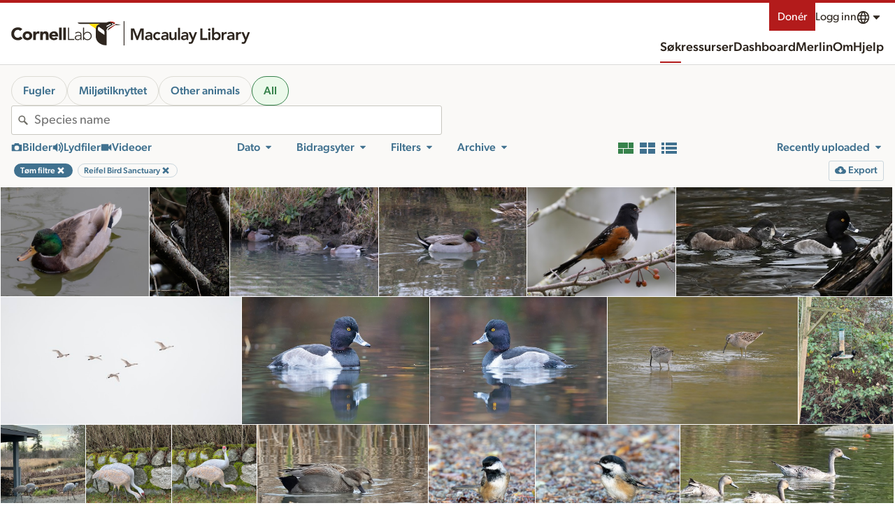

--- FILE ---
content_type: image/svg+xml
request_url: https://clo-brand-static-prod.s3.amazonaws.com/logos/ml/clo_macaulaylibrary_short_web.svg
body_size: 16991
content:
<svg width="335" height="50" viewBox="0 0 335 50" fill="none" xmlns="http://www.w3.org/2000/svg">
<g clip-path="url(#clip0_90_2)">
<path d="M85.6467 7.4015C85.6467 7.4015 78.8245 5.61741 76.2011 5.38635C76.2011 5.38635 65.8206 10.9356 62.9124 12.803C60.0041 14.6648 59.4458 17.4697 59.3177 18.5132L74.1342 7.69317H85.7461C86.0406 7.69317 85.6467 7.4015 85.6467 7.4015Z" fill="#2E261F"/>
<path d="M65.9984 0.284088C60.9143 0.284088 57.4076 2.33144 57.4076 2.33144H0C0 3.85606 2.32315 5.02462 5.03827 5.02462H45.6618C45.6618 5.02462 35.9505 5.02462 35.9505 14.9811V29.8826C35.9505 36.3447 39.3788 41.9848 44.9907 45.2367C50.5968 48.4848 53.4114 48.2386 57.5414 48.2386V19.8125C57.5414 17.3087 58.3005 13.9962 61.6542 11.7746C64.6925 9.76515 75.1916 4.07386 75.1916 4.07386L75.2088 4.09091C73.4076 2.17992 70.1361 0.284088 65.9984 0.284088ZM57.5816 10.964V9.15151L64.0883 5.58333L66.9487 5.81439L57.5758 10.9659H57.5816V10.964ZM69.6715 5.875C69.0998 5.875 68.6294 5.41098 68.6294 4.83901C68.6294 4.26704 69.0979 3.80682 69.6715 3.80682C70.2451 3.80682 70.7174 4.27083 70.7174 4.83901C70.7174 5.40719 70.2489 5.875 69.6715 5.875Z" fill="#2E261F"/>
<path d="M73.8837 4.78977C71.9908 3.19507 69.0156 1.73484 65.4802 1.73484V0.293556L65.9984 0.28598C70.1284 0.28598 73.3866 2.16856 75.1877 4.07575L73.8856 4.78787V4.79166L73.8837 4.78977Z" fill="#DF1E12"/>
<path d="M74.1323 7.69317L63.7652 15.2651C63.7652 15.2651 63.6409 14.1591 65.2011 12.9091C66.7614 11.6591 76.1993 5.38635 76.1993 5.38635L74.1323 7.69317Z" fill="#DF1E12"/>
<path d="M53.1819 27.0474V21.983C53.1819 19.8542 52.3062 18.3769 50.3062 16.9792L41.8319 11.0474C40.8816 12.0758 40.3042 13.4565 40.3042 14.9905C40.3042 16.9015 41.2296 18.5966 42.6522 19.6724L53.1781 27.0512L53.1819 27.0474Z" fill="white"/>
<path d="M53.18 27.0474V21.983C53.18 19.8542 52.3043 18.3769 50.3043 16.9792L41.83 11.0474C40.8797 12.0758 40.3023 13.4565 40.3023 14.9905C40.3023 16.9015 41.2277 18.5966 42.6503 19.6724L53.1762 27.0512L53.18 27.0474Z" fill="white"/>
<path d="M62.9123 12.803C65.8225 10.9375 76.203 5.38635 76.203 5.38635C76.0252 5.03597 75.5969 4.50188 75.2069 4.0909L75.1916 4.07385C75.1916 4.07385 64.6944 9.76325 61.6523 11.7746C58.5682 13.8182 57.681 16.7784 57.5567 19.1913L57.5414 19.8125L59.3215 18.5132C59.4515 17.4697 60.006 14.6648 62.9162 12.803H62.9123Z" fill="white"/>
<path d="M69.6696 3.80872C70.247 3.80872 70.7155 4.27273 70.7155 4.84091C70.7155 5.40909 70.247 5.8769 69.6696 5.8769C69.0921 5.8769 68.6275 5.41288 68.6275 4.84091C68.6275 4.26894 69.096 3.80872 69.6696 3.80872Z" fill="white"/>
<path d="M57.5797 9.15153L64.0864 5.58334L66.9506 5.8144L57.5797 10.9659V9.15342V9.15153Z" fill="white"/>
<path d="M21.7305 5.02463H45.6618C45.6618 5.02463 35.8912 5.12311 35.9505 14.9811L21.7305 5.02463Z" fill="#FFDD00"/>
<path d="M93.6506 0H92.0349V50H93.6506V0Z" fill="#2E261F"/>
<path d="M106.1 14.9109H112.225L118.254 30.7346L124.348 14.9109H130.408V37.4988H126.581V18.7406H126.516L119.658 37.4988H116.85L109.992 18.7406H109.928V37.4988H106.1V14.9109Z" fill="#2E261F"/>
<path d="M143.719 35.3932H143.624C143.071 36.2663 142.369 36.8982 141.518 37.2905C140.667 37.6848 139.731 37.8819 138.711 37.8819C138.009 37.8819 137.322 37.7861 136.653 37.5945C135.983 37.4029 135.388 37.1155 134.866 36.7324C134.345 36.3511 133.925 35.8721 133.606 35.2974C133.288 34.7227 133.127 34.054 133.127 33.2876C133.127 32.4587 133.277 31.7513 133.575 31.1655C133.873 30.5816 134.271 30.0916 134.772 29.6974C135.272 29.3032 135.852 28.99 136.511 28.7561C137.171 28.5221 137.856 28.3471 138.569 28.2311C139.282 28.1132 139.998 28.0395 140.722 28.0082C141.444 27.9769 142.126 27.9603 142.763 27.9603H143.719V27.5458C143.719 26.5879 143.39 25.8713 142.73 25.3924C142.071 24.9134 141.231 24.674 140.21 24.674C139.402 24.674 138.646 24.8177 137.944 25.105C137.243 25.3924 136.637 25.7811 136.126 26.2692L134.117 24.2595C134.968 23.3863 135.962 22.76 137.099 22.3769C138.237 21.9937 139.413 21.8021 140.625 21.8021C141.71 21.8021 142.623 21.9237 143.368 22.1687C144.112 22.4137 144.729 22.7269 145.217 23.11C145.705 23.4932 146.083 23.9353 146.35 24.4345C146.615 24.9337 146.807 25.4384 146.925 25.9505C147.041 26.4608 147.111 26.9545 147.131 27.4334C147.151 27.9124 147.162 28.3324 147.162 28.6934V37.4987H143.718V35.3932H143.719ZM143.497 30.6387H142.699C142.167 30.6387 141.572 30.6608 140.912 30.7032C140.253 30.7474 139.63 30.8469 139.044 31.0071C138.458 31.1674 137.965 31.4013 137.561 31.709C137.158 32.0166 136.955 32.4477 136.955 33.0003C136.955 33.3632 137.034 33.6653 137.195 33.9103C137.355 34.1553 137.561 34.3616 137.817 34.5311C138.073 34.7024 138.361 34.824 138.679 34.8977C138.998 34.9732 139.317 35.01 139.635 35.01C140.954 35.01 141.927 34.6969 142.555 34.0687C143.182 33.4405 143.497 32.584 143.497 31.5008V30.6387Z" fill="#2E261F"/>
<path d="M160.118 26.7796C159.67 26.3117 159.202 25.9396 158.714 25.6633C158.224 25.387 157.725 25.2488 157.215 25.2488C156.513 25.2488 155.887 25.3759 155.332 25.632C154.778 25.888 154.306 26.227 153.912 26.6525C153.518 27.078 153.221 27.568 153.018 28.1206C152.816 28.6733 152.715 29.248 152.715 29.843C152.715 30.438 152.816 31.0128 153.018 31.5654C153.221 32.118 153.518 32.608 153.912 33.0335C154.304 33.4591 154.778 33.7999 155.332 34.0541C155.887 34.3083 156.513 34.4372 157.215 34.4372C157.81 34.4372 158.364 34.3156 158.873 34.0706C159.383 33.8256 159.819 33.4701 160.181 33.0022L162.732 35.747C162.351 36.1301 161.907 36.4599 161.407 36.7362C160.908 37.0125 160.403 37.2354 159.891 37.4067C159.381 37.5762 158.891 37.6978 158.423 37.7733C157.955 37.847 157.55 37.8856 157.211 37.8856C156.063 37.8856 154.978 37.6941 153.958 37.3109C152.937 36.9277 152.053 36.3862 151.309 35.6843C150.565 34.9825 149.973 34.137 149.539 33.1478C149.102 32.1585 148.885 31.0588 148.885 29.8467C148.885 28.6346 149.102 27.533 149.539 26.5438C149.973 25.5546 150.565 24.7091 151.309 24.0072C152.053 23.3054 152.936 22.762 153.958 22.3806C154.978 21.9975 156.063 21.8059 157.211 21.8059C158.189 21.8059 159.173 21.992 160.162 22.3641C161.151 22.7362 162.017 23.3256 162.761 24.1343L160.114 26.7814L160.118 26.7796Z" fill="#2E261F"/>
<path d="M174.696 35.3932H174.601C174.048 36.2663 173.346 36.8982 172.495 37.2905C171.644 37.6848 170.708 37.8819 169.688 37.8819C168.986 37.8819 168.299 37.7861 167.63 37.5945C166.96 37.4029 166.365 37.1155 165.843 36.7324C165.322 36.3511 164.902 35.8721 164.583 35.2974C164.265 34.7227 164.104 34.054 164.104 33.2876C164.104 32.4587 164.253 31.7513 164.552 31.1655C164.85 30.5816 165.248 30.0916 165.749 29.6974C166.248 29.3032 166.829 28.99 167.488 28.7561C168.148 28.5221 168.833 28.3471 169.546 28.2311C170.259 28.1132 170.975 28.0395 171.699 28.0082C172.421 27.9769 173.103 27.9603 173.74 27.9603H174.696V27.5458C174.696 26.5879 174.367 25.8713 173.707 25.3924C173.048 24.9134 172.208 24.674 171.187 24.674C170.378 24.674 169.623 24.8177 168.921 25.105C168.22 25.3924 167.613 25.7811 167.103 26.2692L165.093 24.2595C165.945 23.3863 166.939 22.76 168.076 22.3769C169.214 21.9937 170.39 21.8021 171.602 21.8021C172.687 21.8021 173.6 21.9237 174.345 22.1687C175.089 22.4137 175.706 22.7269 176.194 23.11C176.682 23.4932 177.06 23.9353 177.327 24.4345C177.592 24.9337 177.784 25.4384 177.902 25.9505C178.018 26.4608 178.088 26.9545 178.108 27.4334C178.128 27.9124 178.139 28.3324 178.139 28.6934V37.4987H174.695V35.3932H174.696ZM174.473 30.6387H173.676C173.143 30.6387 172.548 30.6608 171.889 30.7032C171.23 30.7474 170.607 30.8469 170.021 31.0071C169.435 31.1674 168.942 31.4013 168.538 31.709C168.135 32.0166 167.932 32.4477 167.932 33.0003C167.932 33.3632 168.011 33.6653 168.172 33.9103C168.332 34.1553 168.538 34.3616 168.794 34.5311C169.05 34.7024 169.338 34.824 169.656 34.8977C169.975 34.9732 170.294 35.01 170.612 35.01C171.931 35.01 172.904 34.6969 173.532 34.0687C174.158 33.4405 174.473 32.584 174.473 31.5008V30.6387Z" fill="#2E261F"/>
<path d="M193.965 37.4987H190.328V35.0414H190.264C189.903 35.8077 189.348 36.4727 188.606 37.0345C187.862 37.5982 186.851 37.8801 185.576 37.8801C184.555 37.8801 183.688 37.7143 182.975 37.3845C182.262 37.0548 181.683 36.609 181.236 36.0453C180.79 35.4816 180.471 34.8387 180.28 34.1148C180.088 33.3908 179.992 32.6374 179.992 31.849V22.1835H183.82V29.9351C183.82 30.3606 183.842 30.834 183.885 31.3553C183.927 31.8766 184.039 32.3666 184.22 32.8235C184.401 33.2822 184.677 33.6635 185.049 33.9729C185.421 34.2824 185.948 34.4353 186.629 34.4353C187.267 34.4353 187.805 34.3285 188.239 34.1166C188.674 33.9048 189.037 33.6174 189.324 33.2545C189.612 32.8935 189.82 32.479 189.947 32.0111C190.074 31.5432 190.139 31.0532 190.139 30.5429V22.1853H193.967V37.4987H193.965Z" fill="#2E261F"/>
<path d="M196.741 13.38H200.569V37.4987H196.741V13.38Z" fill="#2E261F"/>
<path d="M212.977 35.3932H212.881C212.329 36.2663 211.627 36.8982 210.776 37.2905C209.925 37.6848 208.989 37.8819 207.968 37.8819C207.267 37.8819 206.579 37.7861 205.911 37.5945C205.24 37.4029 204.645 37.1155 204.124 36.7324C203.603 36.3511 203.183 35.8721 202.864 35.2974C202.545 34.7227 202.385 34.054 202.385 33.2876C202.385 32.4587 202.534 31.7513 202.833 31.1655C203.131 30.5816 203.529 30.0916 204.03 29.6974C204.529 29.3032 205.11 28.99 205.769 28.7561C206.428 28.5221 207.114 28.3471 207.827 28.2311C208.539 28.1132 209.256 28.0395 209.98 28.0082C210.702 27.9769 211.384 27.9603 212.021 27.9603H212.977V27.5458C212.977 26.5879 212.647 25.8713 211.988 25.3924C211.328 24.9134 210.488 24.674 209.468 24.674C208.659 24.674 207.904 24.8177 207.202 25.105C206.5 25.3924 205.894 25.7811 205.384 26.2692L203.374 24.2595C204.225 23.3863 205.22 22.76 206.357 22.3769C207.495 21.9937 208.67 21.8021 209.882 21.8021C210.967 21.8021 211.881 21.9237 212.625 22.1687C213.37 22.4137 213.987 22.7269 214.475 23.11C214.963 23.4932 215.341 23.9353 215.608 24.4345C215.873 24.9337 216.064 25.4384 216.182 25.9505C216.298 26.4608 216.368 26.9545 216.389 27.4334C216.409 27.9124 216.42 28.3324 216.42 28.6934V37.4987H212.975V35.3932H212.977ZM212.754 30.6387H211.957C211.424 30.6387 210.829 30.6608 210.17 30.7032C209.51 30.7474 208.888 30.8469 208.302 31.0071C207.716 31.1674 207.222 31.4013 206.819 31.709C206.416 32.0166 206.213 32.4477 206.213 33.0003C206.213 33.3632 206.292 33.6653 206.452 33.9103C206.613 34.1553 206.819 34.3616 207.075 34.5311C207.331 34.7024 207.618 34.824 207.937 34.8977C208.256 34.9732 208.574 35.01 208.893 35.01C210.212 35.01 211.185 34.6969 211.813 34.0687C212.439 33.4405 212.754 32.584 212.754 31.5008V30.6387Z" fill="#2E261F"/>
<path d="M217 22.1853H221.211L225.487 32.8087H225.551L229.379 22.1853H233.367L226.124 40.7832C225.848 41.5072 225.544 42.139 225.216 42.6806C224.886 43.224 224.498 43.6808 224.052 44.0529C223.606 44.4251 223.079 44.7014 222.473 44.8819C221.867 45.0624 221.138 45.1527 220.288 45.1527C219.288 45.1527 218.31 45.0256 217.354 44.7695L217.833 41.3248C218.129 41.4316 218.444 41.5219 218.774 41.5956C219.104 41.6693 219.439 41.7079 219.78 41.7079C220.248 41.7079 220.64 41.6637 220.961 41.5808C221.279 41.4961 221.552 41.3635 221.775 41.1811C221.998 41.0006 222.184 40.7666 222.333 40.4793C222.482 40.1919 222.641 39.8456 222.812 39.4422L223.545 37.624L217.006 22.1835L217 22.1853Z" fill="#2E261F"/>
<path d="M239.771 14.9109H243.79V33.8606H253.393V37.497H239.771V14.9091V14.9109Z" fill="#2E261F"/>
<path d="M254.437 16.9851C254.437 16.368 254.666 15.8319 255.123 15.3751C255.579 14.9182 256.16 14.6898 256.862 14.6898C257.563 14.6898 258.153 14.909 258.632 15.3438C259.111 15.7803 259.35 16.3275 259.35 16.9869C259.35 17.6464 259.111 18.1935 258.632 18.6301C258.153 19.0667 257.563 19.284 256.862 19.284C256.16 19.284 255.579 19.0556 255.123 18.5988C254.666 18.1419 254.437 17.604 254.437 16.9888V16.9851ZM254.981 22.1853H258.809V37.4988H254.981V22.1853Z" fill="#2E261F"/>
<path d="M262.242 13.38H266.07V24.1305H266.166C266.358 23.8745 266.601 23.6147 266.899 23.3495C267.196 23.0842 267.559 22.8337 267.984 22.5997C268.41 22.3658 268.898 22.1742 269.452 22.0268C270.007 21.8795 270.642 21.804 271.366 21.804C272.451 21.804 273.45 22.0121 274.365 22.4266C275.279 22.8411 276.062 23.4103 276.71 24.1324C277.359 24.8563 277.863 25.7055 278.226 26.6837C278.587 27.6618 278.77 28.7155 278.77 29.8429C278.77 30.9703 278.598 32.0221 278.259 33.0003C277.919 33.9784 277.419 34.8295 276.76 35.5534C276.1 36.2774 275.303 36.8447 274.367 37.2592C273.431 37.6737 272.378 37.8818 271.208 37.8818C270.123 37.8818 269.113 37.67 268.178 37.2445C267.242 36.819 266.498 36.1392 265.945 35.2034H265.88V37.5005H262.244V13.38H262.242ZM274.94 29.8411C274.94 29.2461 274.839 28.6713 274.636 28.1187C274.433 27.5661 274.137 27.0761 273.743 26.6505C273.348 26.225 272.875 25.8861 272.322 25.63C271.77 25.374 271.142 25.2468 270.44 25.2468C269.738 25.2468 269.11 25.374 268.557 25.63C268.004 25.8861 267.531 26.225 267.137 26.6505C266.743 27.0761 266.446 27.5661 266.243 28.1187C266.041 28.6713 265.939 29.2461 265.939 29.8411C265.939 30.4361 266.041 31.0108 266.243 31.5634C266.446 32.1161 266.743 32.6061 267.137 33.0316C267.531 33.4571 268.004 33.7979 268.557 34.0521C269.11 34.3082 269.738 34.4353 270.44 34.4353C271.142 34.4353 271.768 34.3082 272.322 34.0521C272.875 33.7961 273.348 33.4571 273.743 33.0316C274.137 32.6061 274.433 32.1179 274.636 31.5634C274.837 31.0108 274.94 30.4361 274.94 29.8411Z" fill="#2E261F"/>
<path d="M280.713 22.1853H284.541V24.6095H284.606C285.031 23.7161 285.637 23.0253 286.424 22.5371C287.21 22.0471 288.115 21.804 289.135 21.804C289.369 21.804 289.598 21.8261 289.821 21.8684C290.043 21.9108 290.272 21.9642 290.506 22.0287V25.7295C290.187 25.6447 289.872 25.5747 289.564 25.5213C289.257 25.4679 288.953 25.4421 288.656 25.4421C287.763 25.4421 287.046 25.6079 286.503 25.9376C285.959 26.2674 285.545 26.645 285.259 27.0705C284.972 27.4961 284.781 27.9216 284.685 28.3471C284.589 28.7726 284.541 29.0913 284.541 29.3032V37.5024H280.713V22.189V22.1853Z" fill="#2E261F"/>
<path d="M301.713 35.3932H301.617C301.065 36.2663 300.363 36.8982 299.512 37.2905C298.661 37.6848 297.725 37.8819 296.704 37.8819C296.003 37.8819 295.316 37.7861 294.647 37.5945C293.976 37.4029 293.381 37.1155 292.86 36.7324C292.339 36.3511 291.919 35.8721 291.6 35.2974C291.281 34.7227 291.121 34.054 291.121 33.2876C291.121 32.4587 291.27 31.7513 291.569 31.1655C291.867 30.5816 292.265 30.0916 292.766 29.6974C293.265 29.3032 293.846 28.99 294.505 28.7561C295.164 28.5221 295.85 28.3471 296.563 28.2311C297.276 28.1132 297.992 28.0395 298.716 28.0082C299.438 27.9769 300.12 27.9603 300.757 27.9603H301.713V27.5458C301.713 26.5879 301.383 25.8713 300.724 25.3924C300.064 24.9134 299.224 24.674 298.204 24.674C297.395 24.674 296.64 24.8177 295.938 25.105C295.236 25.3924 294.63 25.7811 294.12 26.2692L292.11 24.2595C292.961 23.3863 293.956 22.76 295.093 22.3769C296.231 21.9937 297.406 21.8021 298.618 21.8021C299.703 21.8021 300.617 21.9237 301.361 22.1687C302.106 22.4137 302.723 22.7269 303.211 23.11C303.699 23.4932 304.077 23.9353 304.344 24.4345C304.609 24.9337 304.801 25.4384 304.918 25.9505C305.034 26.4608 305.104 26.9545 305.125 27.4334C305.145 27.9124 305.156 28.3324 305.156 28.6934V37.4987H301.711V35.3932H301.713ZM301.49 30.6387H300.693C300.16 30.6387 299.565 30.6608 298.906 30.7032C298.246 30.7474 297.624 30.8469 297.038 31.0071C296.452 31.1674 295.958 31.4013 295.555 31.709C295.152 32.0166 294.949 32.4477 294.949 33.0003C294.949 33.3632 295.028 33.6653 295.188 33.9103C295.349 34.1553 295.555 34.3616 295.811 34.5311C296.067 34.7024 296.354 34.824 296.673 34.8977C296.992 34.9732 297.311 35.01 297.629 35.01C298.948 35.01 299.921 34.6969 300.549 34.0687C301.175 33.4405 301.49 32.584 301.49 31.5008V30.6387Z" fill="#2E261F"/>
<path d="M308.396 22.1853H312.224V24.6095H312.289C312.714 23.7161 313.32 23.0253 314.107 22.5371C314.893 22.0471 315.798 21.804 316.818 21.804C317.052 21.804 317.281 21.8261 317.504 21.8684C317.727 21.9108 317.955 21.9642 318.189 22.0287V25.7295C317.87 25.6447 317.555 25.5747 317.248 25.5213C316.94 25.4679 316.636 25.4421 316.339 25.4421C315.446 25.4421 314.729 25.6079 314.186 25.9376C313.643 26.2674 313.228 26.645 312.943 27.0705C312.655 27.4961 312.464 27.9216 312.368 28.3471C312.272 28.7726 312.224 29.0913 312.224 29.3032V37.5024H308.396V22.189V22.1853Z" fill="#2E261F"/>
<path d="M318.823 22.1853H323.034L327.309 32.8087H327.374L331.202 22.1853H335.19L327.947 40.7832C327.67 41.5072 327.366 42.139 327.038 42.6806C326.709 43.224 326.32 43.6808 325.874 44.0529C325.428 44.4251 324.902 44.7014 324.296 44.8819C323.689 45.0624 322.96 45.1527 322.111 45.1527C321.11 45.1527 320.132 45.0256 319.176 44.7695L319.655 41.3248C319.952 41.4316 320.267 41.5219 320.597 41.5956C320.926 41.6693 321.262 41.7079 321.602 41.7079C322.07 41.7079 322.463 41.6637 322.783 41.5808C323.102 41.4961 323.374 41.3635 323.597 41.1811C323.82 41.0006 324.006 40.7666 324.156 40.4793C324.305 40.1919 324.463 39.8456 324.634 39.4422L325.368 37.624L318.828 22.1835L318.823 22.1853Z" fill="#2E261F"/>
</g>
<defs>
<clipPath id="clip0_90_2">
<rect width="335" height="50" fill="white"/>
</clipPath>
</defs>
</svg>


--- FILE ---
content_type: application/javascript; charset=UTF-8
request_url: https://search.macaulaylibrary.org/_nuxt/d60eff4.js
body_size: 6225
content:
(window.webpackJsonp=window.webpackJsonp||[]).push([[161],{1348:function(e){e.exports=JSON.parse('{"generic":{"Clear":"Clear","NoMatches":"Not found","notFound":"Not found","anErrorOccurred":"An error occurred","Close":"Close","Previous":"Previous","Next":"Next","done":"Done","notSpecified":"Not specified","skipToContent":"Skip to content","skipToResults":"Skip to results","email":"Email","unknown":"Unknown","download":"Download","openLinkInNewTab":"Open link in new tab"},"nav":{"search":"Search","resources":"Resources","machineLearning":"Machine Learning","machineLearningBlog":"Machine Learning Blog","guides":"Guides","about":"About","news":"News","help":"Help","donate":"Donate","language":"Language","submit":"Submit","explore":"Explore","myEbird":"My {0}","science":"Science","profile":"Profile","contacts":"Contacts","contact":"Contact","preferences":"Preferences","account":"Cornell Lab account","signIn":"Sign in","signOut":"Sign out","createAccount":"Create account","mainMenu":"Main menu","menu":"Menu","searchPhotosAndSounds":"Search photos and sounds","preparingAndUploadingMedia":"Preparing and uploading media","recordingTips":"Recording tips","usingAndRatingMedia":"Using and rating media","requestMedia":"Request media","targetSpecies":"Target species","photoAndSoundQuiz":"Photo + Sound Quiz","audioEditingTutorials":"Audio editing tutorials","settingUpRecordingApps":"Setting up recording apps","whyWav":"Why wave (.wav) files?","choosingRecordingGear":"Choosing recording gear","soundRecordingWorkshops":"Sound recording workshops","studentOpportunities":"Student opportunities","history":"History","ourTeam":"Our team","privacyPolicy":"Privacy policy","termsOfUse":"Terms of use","webAccessibilityAssistance":"Web accessibility assistance","contributorProfiles":"Contributor profiles","education":"Education","publications":"Publications","speciesMaps":"Species Maps","exploreRegions":"Explore Regions","exploreHotspots":"Explore Hotspots","ebirdStatusAndTrends":"{0} Status and Trends","conservationImpacts":"Conservation impacts","requestData":"Request data","regionalPortalsAndCollaborators":"Regional portals & collaborators","staff":"Staff","jobs":"Jobs","gettingStartedWithEbird":"Getting started with {0}","frequentlyAskedQuestions":"Frequently asked questions","landAcknowledgement":"Land acknowledgement","followUs":"Follow us","becomeASupporter":"Become a supporter","labCredit":"The Cornell Lab of Ornithology builds the eBird global platform for communities and partners around the world to advance data-driven science, education, and conservation.","merlin":"Merlin","merlinvision":"MerlinVision","dashboard":"Dashboard"},"search":{"species":"Species","birds":"Birds","all":"All","location":"Location","contributor":"Contributor","moreFilters":"More filters","restricted":"Restricted","restrictedAccess":"Restricted access","notPublic":"{0} is not publicly available.","mediaDeleted":"{0} has been deleted.","view":"View","sortBy":"Sort by","filter":"Filter","filters":"Filters","speciesName":"Species name","allAnimals":"All animals","region":"Region","regionName":"Region name","majorRegion":"Major region","ebirdHotspot":"{0} Hotspot","hotspots":"Hotspots","hotspotName":"Hotspot name","usfws":"US Fish and Wildlife region","usfwsName":"USFWS region name","birdlife":"KBAs/IBAs","birdlifeName":"Enter the name of a KBA/IBA","contributorName":"Contributor name","useArrows":"Use up and down arrows to make a selection","matchesAvailable":"{0} matches available","clearFilters":"Clear filters","removeFilter":"Remove filter","ebirdChecklistId":"{0} Checklist ID","catalogNumbers":"Catalog number(s)","catalogNumberRange":"Catalog number range","moreResults":"More results","showResults":"Show results","zeroResultsFound":"0 results found","searchResults":"Search results","loadedNumResults":"Loaded {0} results","myMedia":"My media","mediaFromThisContributor":"Media from this contributor","profile":"Profile","mediaFromThisLocation":"Media from this location","illustratedChecklist":"Illustrated Checklist","observationDetails":"Observation details","mediaNotes":"Media notes","additionalSpecies":"Additional species","map":"Map","coordinates":"Coordinates","exploreCollection":"Explore collection","share":"Share","embed":"Embed","report":"Report","addToRequest":"Add to request","reviewedAndNotPublic":"Reviewed and not public","pageDescription":"Explore millions of photos, audio recordings, and videos of birds and other animals; powered by Macaulay Library and eBird. The Macaulay Library collects, archives, and distributes wildlife media for research, education, and conservation.","exploreMedia":"Search photos and sounds","pageTitle":"Media Search - {0} and {1}","poweredBy":"Powered by {0} and {1}","errorText":"We apologize for the inconvenience. This may be caused by an invalid search parameter, or some services may be unavailable due to network issues.","sameObservation":"Same observation","mediaObservation":"All media from this observation","sameChecklist":"Same checklist","mediaChecklist":"All media from this checklist","sameSpecies":"Same species","mediaSpecies":"All media for this species","checklistMedia":"Checklist media","checklistMediaDescription":"Media with no prominent bird species.","archivalFilters":"Archive","taxonomicFilter":"Taxonomic filter","inHabitatSoundscape":"In habitat/soundscape","habitatSoundscapePlaceholder":"Species in habitat/soundscape","higherTaxa":"Search by phylum, class, order, family, or genus","higherTaxaPlaceholder":"Phylum, class, order, family, or genus","includeChildTaxa":"Include sub-taxa","noSubTaxa":"This taxon has no sub-taxa","peoplePhotosTitle":"Photos of people will be hidden","peoplePhotosDescription":"This image has been automatically tagged as containing people and will be hidden from most public outputs.","teaser":"The Macaulay Library is a natural history media archive with more than just birds. It\'s now easier to explore this media by choosing birds, other animals, or habitat/soundscape. You can also search for background birds in photos and soundscape recordings!","teaser2":"And coming soon: eBird Checklist Media will let you share more of the full nature experience of an eBird checklist, including habitat photos, soundscapes, other animals, and unique moments in nature. eBird Supporters get early access!","teaserTitle":"New Ways To Explore Natural History Media"},"obsMedia":{"report":"Report","age":"Age","sex":"Sex"},"checklist":{"ShowDetails":"Show details","HideDetails":"Hide details"},"media":{"lightboxInstructions":"Keyboard shortcuts: Press escape to close the dialog. Press space bar to play or pause audio and video. Press numbers 1 to 5 to rate media quality. Left and right arrow keys will visually navigate the list.","processingPhoto":"Processing photo","processingAudio":"Processing audio","processingVideo":"Processing video"},"mediaSearch":{"eBirdChecklist":"{0} checklist","unconfirmed":"Unconfirmed","notPublic":"Not public"},"mediaRating":{"ratingsPlural":"ratings","ratingsSingular":"rating","yourRating":"Your rating","legendImage":"Rate image quality","legendAudio":"Rate audio quality","legendVideo":"Rate video quality","rateQuality":"Rate quality","noRating":"Rate quality","ratingHelp":"How to rate media","ratingKeyHelp":"Use keys 1-5","error":"Rating not saved. You must be signed in to your account to rate media."},"mediaType":{"mediaType":"Media type","photo":"Photos","audio":"Audio","video":"Videos","eod":"EOD (Electric organ discharge)","filterByPhotos":"Filter by photos","filterByAudio":"Filter by audio","filterByVideo":"Filter by video","removeMediaTypeFilter":"Remove media type filter"},"sort":{"upload_date_desc":"Recently uploaded","rating_rank_desc":"Best quality","rating_count_asc":"Least rated","obs_date_desc":"Date: Newest first","obs_date_asc":"Date: Oldest first","id_asc":"Catalog number ascending","id_desc":"Catalog number descending","tax_asc":"Taxonomic order"},"age":{"age":"Age","adult":"Adult","immature":"Immature","juvenile":"Juvenile","unknown":"Unknown"},"sex":{"sex":"Sex","male":"Male","female":"Female","unknown":"Unknown"},"unconfirmed":{"reviewStatus":"Review status","default":"Confirmed","only":"Unconfirmed","incl":"Include unconfirmed"},"majorRegion":{"aba":"ABA Area","abac":"ABA Continental","af":"Africa","ao":"Atlantic/Arctic Oceans","aou":"AOU Area","as":"Asia","au":"Australasia (ABA)","aut":"Australia and Territories","ca":"Central America","caribbean":"West Indies","eh":"Eastern Hemisphere","es":"Eurasia","eu":"Europe","io":"Indian Ocean","lower48":"USA Lower 48","na":"North America","po":"Pacific Ocean","sa":"South America","saf":"Southern Africa","sp":"South Polar","wh":"Western Hemisphere","world":"World","wp":"Western Palearctic"},"captive":{"captive":"Captive","default":"Not captive","only":"Captive","incl":"Include captive"},"specimen":{"specimen":"Specimen","true":"Specimen collected","specimenId":"Specimen ID","specimenIdContains":"Specimen ID contains"},"collection":{"collection":"Collection","collectionCatalogNumber":"Collection catalog number","default":"All","COLL1":"Instituto Alexander von Humboldt - Colección de Sonidos Ambientales","COLL58":"Internet Bird Collection (IBC)","COLL62":"The Sound Approach","COLL65":"Oriental Bird Club Image Database (OBI)","COLL67":"Avian Vocalizations Center (AVoCet)"},"quality":{"0":"No rating","rating":"Rating"},"mediaTag":{"sounds":{"label":"Sounds"},"behaviors":{"label":"Behaviors"},"categories":{"label":"Categories"},"tags":{"label":"Tags","behaviors":"Behaviors","sounds":"Sounds","photoTags":"Photo tags","tags":"Tags","playbackLabel":"Playback","foraging_eating":"Foraging or eating","flying_flight":"Flying","preening":"Preening, scratching, or bathing","vocalizing":"Vocalizing","molting":"Molting","aberrant_plumage":"Aberrant individual","courtship_display_or_copulation":"Courtship, display, or copulation","feeding_young":"Feeding young","carrying_food":"Carrying food","carrying_fecal_sac":"Carrying fecal sac","nest_building":"Nest building","song":"Song","call":"Call","non_vocal":"Mechanical sound","dawn_song":"Dawn song","flight_song":"Flight song","flight_call":"Flight call","duet":"Duet","environmental":"Habitat/Soundscape","people":"People and Interviews","multiple_species":"Multiple species","in_hand":"In-hand","nest":"Nest","egg":"Egg(s)","habitat":"Habitat","watermark":"Watermark","back_of_camera":"Back of camera","dead":"Dead","field_notes_sketch":"Field notes/sketch","non_bird":"No bird","production":"Production","range_map":"Range map","illustration":"Illustration","figure":"Figure","flock":"Flock","playback":"Playback used","no_playback":"Playback not used","other_animals":"Other animals","experience":"Experience","soundscape":"Soundscape","habitatPhoto":"Habitat","environmentalVideo":"Environmental","person_detected":"Person detected"},"ageSex":{"label":"Age and sex","adultMale":"Adult Male","adultFemale":"Adult Female","adultUnknown":"Adult, Unknown sex","immatureMale":"Immature Male","immatureFemale":"Immature Female","immatureUnknown":"Immature Unknown sex","juvenileMale":"Juvenile Male","juvenileFemale":"Juvenile Female","juvenileUnknown":"Juvenile, Unknown sex","unknownMale":"Unknown age, Male","unknownFemale":"Unknown age, Female","unknownUnknown":"Unknown age, Unknown sex"}},"categories":{"environmental":"Habitat/Soundscape","experience":"Experience","other_animals":"Other animals"},"exoticCategory":{"exoticStatus":"Exotic status","none":"Native","provisional":"Provisional","naturalized":"Naturalized","escapee":"Escapee","aboutExoticStatus":"About exotic status"},"exotic":{"title":"Exotic species","desc":"Exotic species flags differentiate locally introduced species from native species.","categoryLabel":"Exotic: {0}","categoryN":{"title":"Naturalized","desc":"Exotic population is self-sustaining, breeding in the wild, persisting for many years, and not maintained through ongoing releases (including vagrants from naturalized populations). These count in official eBird totals and, where applicable, have been accepted by regional bird records committee(s)."},"categoryP":{"title":"Provisional","desc":"Either: 1) member of exotic population that is breeding in the wild, self-propagating, and has persisted for multiple years, but not yet Naturalized; 2) rarity of uncertain provenance, with natural vagrancy or captive provenance both considered plausible. When applicable, eBird generally defers to bird records committees for records formally considered to be of \\"uncertain provenance\\". Provisional species count in official eBird totals."},"categoryX":{"title":"Escapee","desc":"Exotic species known or suspected to be escaped or released, including those that have bred but don\'t yet fulfill the criteria for Provisional. Escapee exotics do not count in official eBird totals."}},"date":{"date":"Date","yearRoundAllYears":"Year-round, all years","yearRoundCurrentYear":"Year-round, current year","customDateRange":"Custom date range","yearRound":"Year-round","allYears":"All years","past10Years":"Past 10 years","currentYear":"Current year","startMonth":"Start month","endMonth":"End month","startYear":"Start year","endYear":"End year","setDateRange":"Set date range","obsDt":"Observation date","obsDtFrom":"Observation start date","obsDtTo":"Observation end date","createDt":"Upload date","createDtFrom":"Upload start date","createDtTo":"Upload end date","daysSinceUp":"Days since upload","daysBeforeUp":"Days before upload"},"licenseId":{"request":"Request","license":"License","default":"All","li2,li5":"Commercially requestable media","li1":"Public domain","li2":"Any use","li3":"View only","li4":"Any Lab use (eBird)","li5":"CC-BY","li6":"Any use with royalties","li7":"Staff expedition"},"source":{"source":"Source","default":"ML and eBird","ml":"Macaulay Library","ebird":"eBird","bow":"Birds of the World","hbw":"HBW (BOW maps)","efish":"Ictio","aab":"All About Birds","merlin":"Merlin","cams":"Bird Cams","rangemap":"Range map","profile":"Profile"},"edited":{"edited":"Edited","default":"All","true":"Edited","false":"Not edited"},"reviewed":{"reviewed":"Reviewed","default":"All","true":"Reviewed","false":"Not reviewed"},"state":{"state":"Asset state","default":"Committed","deleted":"Deleted","uploaded":"Uploaded"},"cat":{"taxonomyCategory":"Taxonomy category","default":"All","domestic":"Domestic","form":"Form","hybrid":"Hybrid","intergrade":"Intergrade","issf":"Subspecies","slash":"Slash","species":"Species","spuh":"Spuh"},"tech":{"originalDimensions":"Original dimensions","minWidth":"Minimum width (pixels)","maxWidth":"Maximum width (pixels)","minHeight":"Minimum height (pixels)","maxHeight":"Maximum height (pixels)","technology":"Technology","technicalInformation":"Technical information","recorder":"Recorder or camera","audioRecorder":"Recorder","camera":"Camera","microphone":"Microphone","accessories":"Accessories","dimensions":"Dimensions","fileSize":"Original file size"},"archive":{"projNum":"Project number(s)","projNumRange":"Project number range","itemNum":"Item number(s)","itemNumRange":"Item number range","archivalInformation":"Archival information","cataloged":"Cataloged","digitized":"Digitized","edited":"Edited","editedVersions":"Edited version(s)","galleries":"Galleries","parent":"Parent","dateUploaded":"Date uploaded","dateCreated":"Date created","source":"Source","downloadOriginal":"Download original","originalFile":"Original file","edit":"Edit","notes":"Notes","annotate":"Annotate"},"exif":{"model":"Model","lens_model":"Lens","iso":"ISO","focal_length":"Focal length","flash":"Flash","f_number":"f-stop","exposure_time":"Shutter speed"},"view":{"gallery":"Gallery","grid":"Grid","list":"List","viewAsGallery":"View as image gallery","viewAsGrid":"View as grid of cards","viewAsList":"View as list with more data"},"embed":{"embedCode":"Embed code","chooseSize":"Choose a size:","small":"Small","medium":"Medium","large":"Large","preview":"Preview","copy":"Copy","copied":"Copied to clipboard","notCopied":"Unable to copy"},"alert":{"comments":"Media notes"},"ictio":{"title":"Ictio project","label":"Ictio - fish of the Amazon Basin","basin":"Ictio watershed","basinName":"BL4 basin name","exploreAll":"Explore all","description":"Tracking fish in the Amazon Basin","commonNames":"Common names"},"export":{"export":"Export","exportSpreadsheet":"Export spreadsheet with up to {0} rows","exportSignIn":"Sign in to export spreadsheet with up to {0} rows"},"nonSpeciesMedia":{"only":"Non-species media"},"iconicTaxa":{"non_bird":"All other animals","mammal":"Mammals","amphibian":"Amphibians","reptile":"Reptiles","ray_finned_fish":"Ray-finned fishes","arachnid":"Arachnids","mollusk":"Mollusks","insect":"Insects","crustacean":"Crustaceans","shark_ray":"Sharks and rays","horseshoe_crab":"Horseshoe crabs","cnidarian":"Anemones, corals, and jellyfish","echinoderm":"Sea stars, urchins, and cucumbers","sponge":"Sponges","annelid":"Segmented worms","nematode":"Nematodes","flatworm":"Flatworms","tunicate":"Tunicates","centipede_millipede":"Centipedes and millipedes"}}')},613:function(e,o,t){"use strict";t.r(o),o.default=t(1348)}}]);